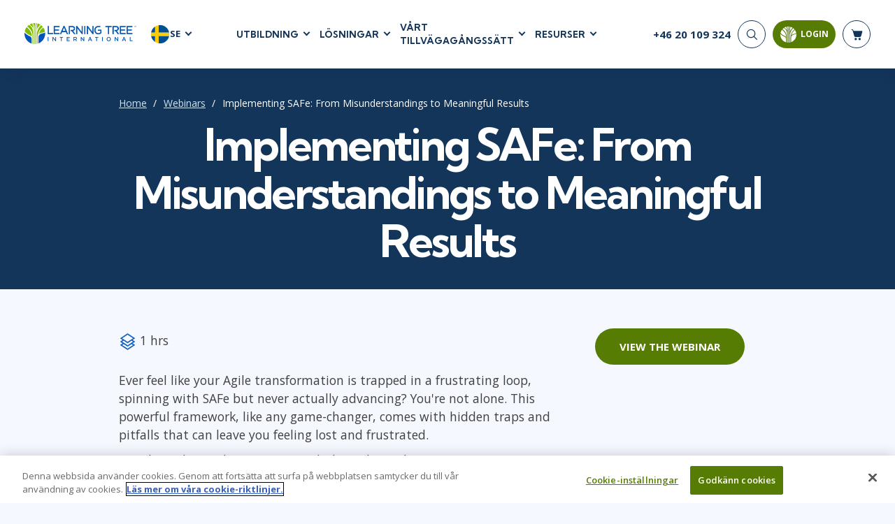

--- FILE ---
content_type: image/svg+xml
request_url: https://www.learningtree.se/images/branding/flag-icon-se.svg
body_size: -1759
content:
<svg xmlns="http://www.w3.org/2000/svg" width="28" height="28"><path d="M12.06 1.03c-1.92.28-3.7.97-5.25 1.99v8.36H1.14a13.38 13.38 0 000 5.25h5.67v8.35c1.55 1.02 3.33 1.71 5.25 1.99V16.63h14.8a13.404 13.404 0 000-5.25h-14.8V1.03z" fill="#facc0b"/><path d="M6.81 3.03a13.12 13.12 0 00-5.67 8.35h5.67V3.03zm-5.67 13.6c.71 3.48 2.8 6.46 5.67 8.35v-8.35H1.14zm10.92-5.25h14.8C25.65 5.38 20.35.87 14 .87c-.66 0-1.3.06-1.94.16v10.35zm0 15.59c.63.09 1.28.16 1.94.16 6.35 0 11.64-4.51 12.86-10.5h-14.8v10.34z" fill="#005194"/></svg>